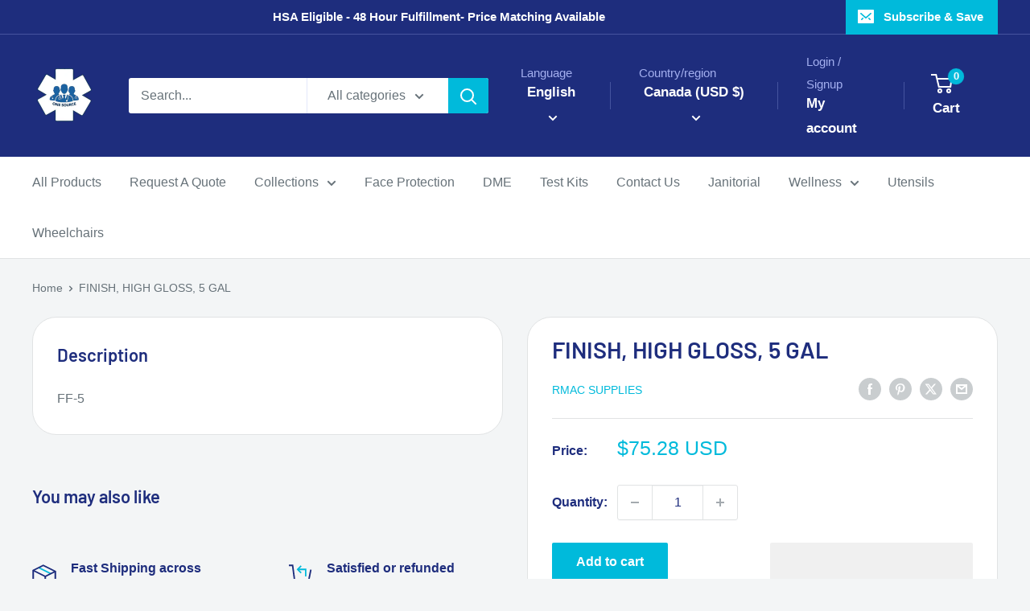

--- FILE ---
content_type: text/javascript
request_url: https://osmsupplies.com/cdn/shop/t/40/assets/custom.js?v=102476495355921946141767754518
body_size: -576
content:
//# sourceMappingURL=/cdn/shop/t/40/assets/custom.js.map?v=102476495355921946141767754518
